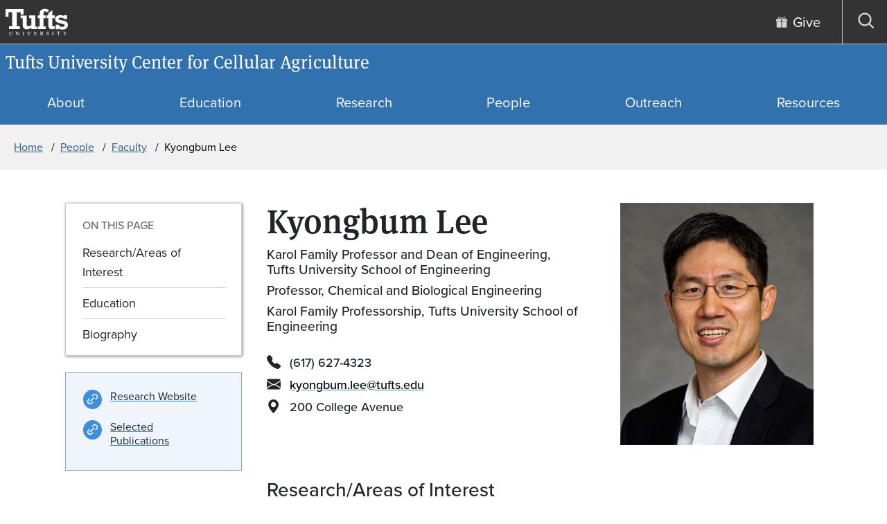

--- FILE ---
content_type: text/html; charset=UTF-8
request_url: https://cellularagriculture.tufts.edu/people/faculty/kyongbum-lee
body_size: 6653
content:
<!DOCTYPE html>
<html lang="en" dir="ltr" prefix="content: http://purl.org/rss/1.0/modules/content/  dc: http://purl.org/dc/terms/  foaf: http://xmlns.com/foaf/0.1/  og: http://ogp.me/ns#  rdfs: http://www.w3.org/2000/01/rdf-schema#  schema: http://schema.org/  sioc: http://rdfs.org/sioc/ns#  sioct: http://rdfs.org/sioc/types#  skos: http://www.w3.org/2004/02/skos/core#  xsd: http://www.w3.org/2001/XMLSchema# ">
  <head>
    <meta charset="utf-8" />
<link rel="canonical" href="https://cellularagriculture.tufts.edu/people/faculty/kyongbum-lee" />
<meta name="google-site-verification" content="SPM0oNLmTUuCKCosC0NdakCOiWoGVmHLvn0C6VNzfdU" />
<meta name="Generator" content="Drupal 10 (https://www.drupal.org)" />
<meta name="MobileOptimized" content="width" />
<meta name="HandheldFriendly" content="true" />
<meta name="viewport" content="width=device-width, initial-scale=1.0" />
<script type="application/ld+json">{
    "@context": "https://schema.org",
    "@type": "BreadcrumbList",
    "itemListElement": [
        {
            "@type": "ListItem",
            "position": 1,
            "name": "Home",
            "item": "https://cellularagriculture.tufts.edu/"
        },
        {
            "@type": "ListItem",
            "position": 2,
            "name": "People",
            "item": "https://cellularagriculture.tufts.edu/people"
        },
        {
            "@type": "ListItem",
            "position": 3,
            "name": "Faculty",
            "item": "https://cellularagriculture.tufts.edu/people/faculty"
        },
        {
            "@type": "ListItem",
            "position": 4,
            "name": "Kyongbum Lee"
        }
    ]
}</script>
<link rel="icon" href="/themes/custom/tuftstheme/favicon.ico" type="image/vnd.microsoft.icon" />
<script src="/sites/g/files/lrezom666/files/google_tag/school_of_engineering_global_acsf/google_tag.script.js?t9rz2p" defer></script>

    <title>Kyongbum Lee | Tufts University Center for Cellular Agriculture</title>
    <link rel="stylesheet" media="all" href="/sites/g/files/lrezom666/files/css/css_3lsKBVQqT4fl6_1JxwgScsTFovORkoHK6b9RUJV63Tw.css?delta=0&amp;language=en&amp;theme=tuftstheme&amp;include=eJwrriwuSc3VT0osTtUpKU0rKS7JSM1N1U_KzwcyixILkAXTc_KTEnOQRTKT8_OKdXMyk4oSiyoBdDod6Q" />
<link rel="stylesheet" media="all" href="/sites/g/files/lrezom666/files/css/css_LDJrKluWL10Tz8RlP0g1lxsi6OoL8htIIT7Ze35ldmk.css?delta=1&amp;language=en&amp;theme=tuftstheme&amp;include=eJwrriwuSc3VT0osTtUpKU0rKS7JSM1N1U_KzwcyixILkAXTc_KTEnOQRTKT8_OKdXMyk4oSiyoBdDod6Q" />
<link rel="stylesheet" media="all" href="https://use.typekit.net/xdc5dve.css" />
<link rel="stylesheet" media="all" href="/sites/g/files/lrezom666/files/css/css_7ssF65IFrI2Q0JBBUyTbhrofd4xMI1TZiUDDrC7Cy7I.css?delta=3&amp;language=en&amp;theme=tuftstheme&amp;include=eJwrriwuSc3VT0osTtUpKU0rKS7JSM1N1U_KzwcyixILkAXTc_KTEnOQRTKT8_OKdXMyk4oSiyoBdDod6Q" />

    
  </head>
  <body class="path-node page-node-type-person site-id-666">
        <nav class="skip-links" aria-label="Skip links">
      <a href="#block-mainpagecontent" class="visually-hidden focusable skip-link">
        Skip to main content
      </a>
                    <a href="#search-toggle" class="visually-hidden focusable skip-link">
          Skip to search
        </a>
          </nav>
    <noscript><iframe src="https://www.googletagmanager.com/ns.html?id=GTM-PHNZ59G" height="0" width="0" style="display:none;visibility:hidden"></iframe></noscript>
      <div class="dialog-off-canvas-main-canvas" data-off-canvas-main-canvas>
    
<div  class="layout-container">
    


<header  class="header header--alternate" aria-label="Site header" data-collapsable="alternate">
                





<div  class="header-utility header-utility--alternate">
  <div  class="header-utility__wrap header-utility__wrap--alternate">
    <div  class="header-utility__logo-wrap header-utility__logo-wrap--alternate">
                
                  

<a href="https://www.tufts.edu"  target="_blank" class="header-utility__logo-link">
              
  

  <svg  class="header-utility__logo"

    
          aria-label="Tufts University"
    
    
      >
              <use xlink:href="/themes/custom/tuftstheme/dist/icons.4a714d64.svg#tufts-logo-full"></use>
  </svg>
          </a>
                                <div  class="header-utility__menus header-utility__menus--alternate">
            <nav aria-label="Utility" id="block-utility" class="block block-menu navigation menu--utility">
  
  
        



<nav  class="secondary-menu secondary-menu--utility secondary-menu--desktop menu" id="secondary-menu-utiltiy" aria-label="Utility menu links">
  



    
                                  
        
<ul  class="secondary-menu__items secondary-menu__items--utility secondary-menu__items--desktop menu-entries menu-entries-0" >
                    

<li  class="secondary-menu__item secondary-menu__item--utility secondary-menu__item--desktop menu-entry menu-entry-0">
                                          
                
  

<a href="https://give.tufts.edu/campaigns/22193/donations/new?designation=CellularAgricultureResearch"  class="item__link item__link--utility item__link--desktop menu-link">
      <span  class="item__text item__text--utility item__text--desktop menu-text">
      Give
    </span>
          
  

  <svg  class="item__icon menu-icon"

          aria-hidden="true"
    
    
    
      >
              <use xlink:href="/themes/custom/tuftstheme/dist/icons.4a714d64.svg#gift"></use>
  </svg>
      </a>
              </li>
              </ul>
  
</nav>

  </nav>

  <button  class="search-toggle search-block-form google-cse" id="search-toggle">
  <span  class="search-toggle__open">
    
  

  <svg  class="search-toggle__icon search-toggle__icon--search"

          aria-hidden="true"
    
    
    
      >
              <use xlink:href="/themes/custom/tuftstheme/dist/icons.4a714d64.svg#search"></use>
  </svg>
    <span  class="search-toggle__text">
      Open search
    </span>
  </span>
        <div>
        
                
      </div>
      <span  class="search-toggle__close">
    
  

  <svg  class="search-toggle__icon search-toggle__icon--close"

          aria-hidden="true"
    
    
    
      >
              <use xlink:href="/themes/custom/tuftstheme/dist/icons.4a714d64.svg#close"></use>
  </svg>
    <span  class="search-toggle__text">
      Close search
    </span>
  </span>
</button>
  
<div  class="search-dialog" id="search-dialog" aria-modal='true'>
  <div  class="search-dialog__header">
    <button  class="search-dialog__close">
      
  

  <svg  class="search-dialog__icon search-dialog__icon--close"

    
          aria-label="Close search dialog"
    
    
      >
              <use xlink:href="/themes/custom/tuftstheme/dist/icons.4a714d64.svg#close"></use>
  </svg>
      </span>
    </button>
  </div>
  <div  class="search-dialog__main">
          




<form  class="search-form" name="search-form" id="search-form" role="search" method="get" action="/search/content">
  <input  class="search-form__input" type="text" name="keys" size="15" maxlength="128" form="search-form" id="search-form-input" placeholder="Search" aria-autocomplete="both" aria-haspopup="false" aria-label="Search" autocapitalize="off" autocomplete="off" autocorrect="off" spellcheck="off" title="Search">
  


<button  class="search-form__button" type="submit" form="search-form">
          
  

  <svg  class="search-form__button-icon search-form__button-icon--search"

    
          aria-label="Submit search"
    
    
      >
              <use xlink:href="/themes/custom/tuftstheme/dist/icons.4a714d64.svg#search"></use>
  </svg>
    </button>
</form>
      </div>
</div>

    
<button  class="menu-toggle menu-toggle--utility menu-toggle--alternate" id="menu-toggle">
  <span  class="menu-toggle__open menu-toggle__open--utility menu-toggle__open--alternate">
    
  

  <svg  class="menu-toggle__icon menu-toggle__icon--open"

          aria-hidden="true"
    
    
    
      >
              <use xlink:href="/themes/custom/tuftstheme/dist/icons.4a714d64.svg#menu"></use>
  </svg>
    <span  class="menu-toggle__text menu-toggle__text--utility menu-toggle__text--alternate">
      Open menu
    </span>
  </span>
  <span  class="menu-toggle__close menu-toggle__close--utility menu-toggle__close--alternate">
    
  

  <svg  class="menu-toggle__icon menu-toggle__icon--close"

          aria-hidden="true"
    
    
    
      >
              <use xlink:href="/themes/custom/tuftstheme/dist/icons.4a714d64.svg#close"></use>
  </svg>
    <span  class="menu-toggle__text menu-toggle__text--utility menu-toggle__text--alternate">
      Close menu
    </span>
  </span>
</button>
        </div>
    </div>
  </div>
</div>

                <div  class="header__department header__department--alternate">
                
  

<a href="https://cellularagriculture.tufts.edu/"  class="header__logo-link header__logo-link--alternate">
      <span  class="header__text header__text--alternate">
      Tufts University Center for Cellular Agriculture
    </span>
      </a>
          </div>
    </header>

  <div id='header__menus'  class="header__menus header__menus--alternate">
                  


<nav  class="primary-menu menu" id="primary-menu" aria-label="Primary site navigation">
  



    
                                            
        
<ul  class="primary-menu__items menu-entries menu-entries-0" >
                                

<li  class="primary-menu__item primary-menu__item--with-sub menu-entry menu-entry-0 menu-entry--with-sub">
                                    <div  class="item__expander-wrapper item__expander-wrapper--with-sub menu-expander-wrapper">
                                          
                
  

<a href="/about"  class="item__link item__link--with-sub menu-link">
      <span  class="item__text item__text--with-sub menu-text">
      About
    </span>
      </a>
                    
<button tabindex=0  class="menu-expand large-hidden">
      
  

  <svg  class="menu-expand__icon menu-expand__icon--expand"

    
          aria-label="Expand submenu"
    
    
      >
              <use xlink:href="/themes/custom/tuftstheme/dist/icons.4a714d64.svg#plus"></use>
  </svg>
    
  

  <svg  class="menu-expand__icon menu-expand__icon--collapse"

    
          aria-label="Collapse submenu"
    
    
      >
              <use xlink:href="/themes/custom/tuftstheme/dist/icons.4a714d64.svg#minus"></use>
  </svg>
  </button>
      </div>
                            
                                                                                  
        
<ul  class="primary-menu__items primary-menu__items--sub primary-menu__items--sub-1 menu-entries menu-entries-1 menu-subentries" >
                                

<li  class="primary-menu__item primary-menu__item--sub primary-menu__item--sub-1 menu-entry menu-entry-1 menu-entry--sub">
                                          
                
  

<a href="/about/mission-vision-and-goals"  class="item__link item__link--sub item__link--sub-1 menu-link">
      <span  class="item__text item__text--sub item__text--sub-1 menu-text">
      Mission, Vision, and Goals
    </span>
      </a>
              </li>
                              

<li  class="primary-menu__item primary-menu__item--sub primary-menu__item--sub-1 menu-entry menu-entry-1 menu-entry--sub">
                                          
                
  

<a href="/about/leadership"  class="item__link item__link--sub item__link--sub-1 menu-link">
      <span  class="item__text item__text--sub item__text--sub-1 menu-text">
      Leadership
    </span>
      </a>
              </li>
                              

<li  class="primary-menu__item primary-menu__item--sub primary-menu__item--sub-1 menu-entry menu-entry-1 menu-entry--sub">
                                          
                
  

<a href="https://give.tufts.edu/campaigns/22193/donations/new?designation=CellularAgricultureResearch"  class="item__link item__link--sub item__link--sub-1 menu-link">
      <span  class="item__text item__text--sub item__text--sub-1 menu-text">
      Give
    </span>
      </a>
              </li>
                              

<li  class="primary-menu__item primary-menu__item--sub primary-menu__item--sub-1 menu-entry menu-entry-1 menu-entry--sub">
                                          
                
  

<a href="/about/contact-us"  class="item__link item__link--sub item__link--sub-1 menu-link">
      <span  class="item__text item__text--sub item__text--sub-1 menu-text">
      Contact Us
    </span>
      </a>
              </li>
              </ul>
  
      </li>
                              

<li  class="primary-menu__item primary-menu__item--with-sub menu-entry menu-entry-0 menu-entry--with-sub">
                                    <div  class="item__expander-wrapper item__expander-wrapper--with-sub menu-expander-wrapper">
                                          
                
  

<a href="/education"  class="item__link item__link--with-sub menu-link">
      <span  class="item__text item__text--with-sub menu-text">
      Education
    </span>
      </a>
                    
<button tabindex=0  class="menu-expand large-hidden">
      
  

  <svg  class="menu-expand__icon menu-expand__icon--expand"

    
          aria-label="Expand submenu"
    
    
      >
              <use xlink:href="/themes/custom/tuftstheme/dist/icons.4a714d64.svg#plus"></use>
  </svg>
    
  

  <svg  class="menu-expand__icon menu-expand__icon--collapse"

    
          aria-label="Collapse submenu"
    
    
      >
              <use xlink:href="/themes/custom/tuftstheme/dist/icons.4a714d64.svg#minus"></use>
  </svg>
  </button>
      </div>
                            
                                                                                  
        
<ul  class="primary-menu__items primary-menu__items--sub primary-menu__items--sub-1 menu-entries menu-entries-1 menu-subentries" >
                                

<li  class="primary-menu__item primary-menu__item--sub primary-menu__item--sub-1 menu-entry menu-entry-1 menu-entry--sub">
                                          
                
  

<a href="/education/undergraduate-minor-cellular-agriculture"  class="item__link item__link--sub item__link--sub-1 menu-link">
      <span  class="item__text item__text--sub item__text--sub-1 menu-text">
      Undergraduate Minor in Cellular Agriculture
    </span>
      </a>
              </li>
                              

<li  class="primary-menu__item primary-menu__item--sub primary-menu__item--sub-1 menu-entry menu-entry-1 menu-entry--sub">
                                          
                
  

<a href="/education/graduate-certificate-cellular-agriculture"  class="item__link item__link--sub item__link--sub-1 menu-link">
      <span  class="item__text item__text--sub item__text--sub-1 menu-text">
      Graduate Certificate in Cellular Agriculture
    </span>
      </a>
              </li>
                              

<li  class="primary-menu__item primary-menu__item--sub primary-menu__item--sub-1 menu-entry menu-entry-1 menu-entry--sub">
                                          
                
  

<a href="/education/courses"  class="item__link item__link--sub item__link--sub-1 menu-link">
      <span  class="item__text item__text--sub item__text--sub-1 menu-text">
      Courses
    </span>
      </a>
              </li>
              </ul>
  
      </li>
                              

<li  class="primary-menu__item primary-menu__item--with-sub menu-entry menu-entry-0 menu-entry--with-sub">
                                    <div  class="item__expander-wrapper item__expander-wrapper--with-sub menu-expander-wrapper">
                                          
                
  

<a href="/research"  class="item__link item__link--with-sub menu-link">
      <span  class="item__text item__text--with-sub menu-text">
      Research
    </span>
      </a>
                    
<button tabindex=0  class="menu-expand large-hidden">
      
  

  <svg  class="menu-expand__icon menu-expand__icon--expand"

    
          aria-label="Expand submenu"
    
    
      >
              <use xlink:href="/themes/custom/tuftstheme/dist/icons.4a714d64.svg#plus"></use>
  </svg>
    
  

  <svg  class="menu-expand__icon menu-expand__icon--collapse"

    
          aria-label="Collapse submenu"
    
    
      >
              <use xlink:href="/themes/custom/tuftstheme/dist/icons.4a714d64.svg#minus"></use>
  </svg>
  </button>
      </div>
                            
                                                                                  
        
<ul  class="primary-menu__items primary-menu__items--sub primary-menu__items--sub-1 menu-entries menu-entries-1 menu-subentries" >
                                

<li  class="primary-menu__item primary-menu__item--sub primary-menu__item--sub-1 menu-entry menu-entry-1 menu-entry--sub">
                                          
                
  

<a href="/research/publications"  class="item__link item__link--sub item__link--sub-1 menu-link">
      <span  class="item__text item__text--sub item__text--sub-1 menu-text">
      Publications
    </span>
      </a>
              </li>
                              

<li  class="primary-menu__item primary-menu__item--sub primary-menu__item--sub-1 menu-entry menu-entry-1 menu-entry--sub">
                                          
                
  

<a href="/research/industry-consortium"  class="item__link item__link--sub item__link--sub-1 menu-link">
      <span  class="item__text item__text--sub item__text--sub-1 menu-text">
      Industry Consortium
    </span>
      </a>
              </li>
                              

<li  class="primary-menu__item primary-menu__item--sub primary-menu__item--sub-1 menu-entry menu-entry-1 menu-entry--sub">
                                          
                
  

<a href="/research/usda-national-institute-cellular-agriculture"  class="item__link item__link--sub item__link--sub-1 menu-link">
      <span  class="item__text item__text--sub item__text--sub-1 menu-text">
      USDA National Institute for Cellular Agriculture
    </span>
      </a>
              </li>
                              

<li  class="primary-menu__item primary-menu__item--sub primary-menu__item--sub-1 menu-entry menu-entry-1 menu-entry--sub">
                                                        
                
                  

<a href="https://provost.tufts.edu/offices/innovation/cellular-agriculture-commercialization-lab/"  target="_blank" class="item__link item__link--sub item__link--sub-1 menu-link">
      <span  class="item__text item__text--sub item__text--sub-1 menu-text">
      Commercialization Lab
    </span>
      </a>
              </li>
                              

<li  class="primary-menu__item primary-menu__item--sub primary-menu__item--sub-1 menu-entry menu-entry-1 menu-entry--sub">
                                          
                
  

<a href="/research/cultivated-meat-and-livestock-industry"  class="item__link item__link--sub item__link--sub-1 menu-link">
      <span  class="item__text item__text--sub item__text--sub-1 menu-text">
      Cultivated Meat and the Livestock Industry
    </span>
      </a>
              </li>
                              

<li  class="primary-menu__item primary-menu__item--sub primary-menu__item--sub-1 menu-entry menu-entry-1 menu-entry--sub">
                                          
                
  

<a href="/research/future-foods-space"  class="item__link item__link--sub item__link--sub-1 menu-link">
      <span  class="item__text item__text--sub item__text--sub-1 menu-text">
      Future Foods for Space
    </span>
      </a>
              </li>
                              

<li  class="primary-menu__item primary-menu__item--sub primary-menu__item--sub-1 menu-entry menu-entry-1 menu-entry--sub">
                                          
                
  

<a href="/research/funding"  class="item__link item__link--sub item__link--sub-1 menu-link">
      <span  class="item__text item__text--sub item__text--sub-1 menu-text">
      Funding
    </span>
      </a>
              </li>
              </ul>
  
      </li>
                              

<li  class="primary-menu__item primary-menu__item--with-sub menu-entry menu-entry-0 menu-entry--with-sub">
                                    <div  class="item__expander-wrapper item__expander-wrapper--with-sub menu-expander-wrapper">
                                          
                
  

<a href="/people"  class="item__link item__link--with-sub menu-link">
      <span  class="item__text item__text--with-sub menu-text">
      People
    </span>
      </a>
                    
<button tabindex=0  class="menu-expand large-hidden">
      
  

  <svg  class="menu-expand__icon menu-expand__icon--expand"

    
          aria-label="Expand submenu"
    
    
      >
              <use xlink:href="/themes/custom/tuftstheme/dist/icons.4a714d64.svg#plus"></use>
  </svg>
    
  

  <svg  class="menu-expand__icon menu-expand__icon--collapse"

    
          aria-label="Collapse submenu"
    
    
      >
              <use xlink:href="/themes/custom/tuftstheme/dist/icons.4a714d64.svg#minus"></use>
  </svg>
  </button>
      </div>
                            
                                                                                  
        
<ul  class="primary-menu__items primary-menu__items--sub primary-menu__items--sub-1 menu-entries menu-entries-1 menu-subentries" >
                                

<li  class="primary-menu__item primary-menu__item--sub primary-menu__item--sub-1 menu-entry menu-entry-1 menu-entry--sub">
                                          
                
  

<a href="/people/faculty-and-staff"  class="item__link item__link--sub item__link--sub-1 menu-link">
      <span  class="item__text item__text--sub item__text--sub-1 menu-text">
      Faculty and Staff
    </span>
      </a>
              </li>
                              

<li  class="primary-menu__item primary-menu__item--sub primary-menu__item--sub-1 menu-entry menu-entry-1 menu-entry--sub">
                                          
                
  

<a href="/people/students-and-postdocs"  class="item__link item__link--sub item__link--sub-1 menu-link">
      <span  class="item__text item__text--sub item__text--sub-1 menu-text">
      Students and Postdocs
    </span>
      </a>
              </li>
              </ul>
  
      </li>
                              

<li  class="primary-menu__item primary-menu__item--with-sub menu-entry menu-entry-0 menu-entry--with-sub">
                                    <div  class="item__expander-wrapper item__expander-wrapper--with-sub menu-expander-wrapper">
                                          
                
  

<a href="/outreach"  class="item__link item__link--with-sub menu-link">
      <span  class="item__text item__text--with-sub menu-text">
      Outreach
    </span>
      </a>
                    
<button tabindex=0  class="menu-expand large-hidden">
      
  

  <svg  class="menu-expand__icon menu-expand__icon--expand"

    
          aria-label="Expand submenu"
    
    
      >
              <use xlink:href="/themes/custom/tuftstheme/dist/icons.4a714d64.svg#plus"></use>
  </svg>
    
  

  <svg  class="menu-expand__icon menu-expand__icon--collapse"

    
          aria-label="Collapse submenu"
    
    
      >
              <use xlink:href="/themes/custom/tuftstheme/dist/icons.4a714d64.svg#minus"></use>
  </svg>
  </button>
      </div>
                            
                                                                                  
        
<ul  class="primary-menu__items primary-menu__items--sub primary-menu__items--sub-1 menu-entries menu-entries-1 menu-subentries" >
                                

<li  class="primary-menu__item primary-menu__item--sub primary-menu__item--sub-1 menu-entry menu-entry-1 menu-entry--sub">
                                          
                
  

<a href="/news-events/news"  class="item__link item__link--sub item__link--sub-1 menu-link">
      <span  class="item__text item__text--sub item__text--sub-1 menu-text">
      In the News
    </span>
      </a>
              </li>
                              

<li  class="primary-menu__item primary-menu__item--sub primary-menu__item--sub-1 menu-entry menu-entry-1 menu-entry--sub">
                                          
                
  

<a href="https://provost.tufts.edu/offices/innovation/events/cellular-agriculture-innovation-day-2025/"  class="item__link item__link--sub item__link--sub-1 menu-link">
      <span  class="item__text item__text--sub item__text--sub-1 menu-text">
      Innovation Day 2025
    </span>
      </a>
              </li>
                              

<li  class="primary-menu__item primary-menu__item--sub primary-menu__item--sub-1 menu-entry menu-entry-1 menu-entry--sub">
                                          
                
  

<a href="https://provost.tufts.edu/offices/innovation/events/cellular-agriculture-innovation-day-2024/"  class="item__link item__link--sub item__link--sub-1 menu-link">
      <span  class="item__text item__text--sub item__text--sub-1 menu-text">
      Innovation Day 2024
    </span>
      </a>
              </li>
                              

<li  class="primary-menu__item primary-menu__item--sub primary-menu__item--sub-1 menu-entry menu-entry-1 menu-entry--sub">
                                          
                
  

<a href="https://provost.tufts.edu/cellular-agriculture-innovation-day-2023/"  class="item__link item__link--sub item__link--sub-1 menu-link">
      <span  class="item__text item__text--sub item__text--sub-1 menu-text">
      Innovation Day 2023
    </span>
      </a>
              </li>
                              

<li  class="primary-menu__item primary-menu__item--sub primary-menu__item--sub-1 menu-entry menu-entry-1 menu-entry--sub">
                                                        
                
                  

<a href="https://tuftsaltprotein.wixsite.com/tufts-alt-protein-pr"  target="_blank" class="item__link item__link--sub item__link--sub-1 menu-link">
      <span  class="item__text item__text--sub item__text--sub-1 menu-text">
      Student Club
    </span>
      </a>
              </li>
              </ul>
  
      </li>
                              

<li  class="primary-menu__item primary-menu__item--with-sub menu-entry menu-entry-0 menu-entry--with-sub">
                                    <div  class="item__expander-wrapper item__expander-wrapper--with-sub menu-expander-wrapper">
                                          
                
  

<a href="/resources"  class="item__link item__link--with-sub menu-link">
      <span  class="item__text item__text--with-sub menu-text">
      Resources
    </span>
      </a>
                    
<button tabindex=0  class="menu-expand large-hidden">
      
  

  <svg  class="menu-expand__icon menu-expand__icon--expand"

    
          aria-label="Expand submenu"
    
    
      >
              <use xlink:href="/themes/custom/tuftstheme/dist/icons.4a714d64.svg#plus"></use>
  </svg>
    
  

  <svg  class="menu-expand__icon menu-expand__icon--collapse"

    
          aria-label="Collapse submenu"
    
    
      >
              <use xlink:href="/themes/custom/tuftstheme/dist/icons.4a714d64.svg#minus"></use>
  </svg>
  </button>
      </div>
                            
                                                                                  
        
<ul  class="primary-menu__items primary-menu__items--sub primary-menu__items--sub-1 menu-entries menu-entries-1 menu-subentries" >
                                

<li  class="primary-menu__item primary-menu__item--sub primary-menu__item--sub-1 menu-entry menu-entry-1 menu-entry--sub">
                                                        
                
                  

<a href="https://sites.tufts.edu/cellagcourse/"  target="_blank" class="item__link item__link--sub item__link--sub-1 menu-link">
      <span  class="item__text item__text--sub item__text--sub-1 menu-text">
      Course Materials
    </span>
      </a>
              </li>
                              

<li  class="primary-menu__item primary-menu__item--sub primary-menu__item--sub-1 menu-entry menu-entry-1 menu-entry--sub">
                                                        
                
                  

<a href="https://shop.elsevier.com/books/cellular-agriculture/fraser/978-0-443-18767-4?mc_cid=4c5c8756f4&amp;mc_eid=0995b4c926"  target="_blank" class="item__link item__link--sub item__link--sub-1 menu-link">
      <span  class="item__text item__text--sub item__text--sub-1 menu-text">
      Cell Ag Textbook
    </span>
      </a>
              </li>
                              

<li  class="primary-menu__item primary-menu__item--sub primary-menu__item--sub-1 menu-entry menu-entry-1 menu-entry--sub">
                                          
                
  

<a href="/resources/open-cell-bank"  class="item__link item__link--sub item__link--sub-1 menu-link">
      <span  class="item__text item__text--sub item__text--sub-1 menu-text">
      Open Cell Bank
    </span>
      </a>
              </li>
                              

<li  class="primary-menu__item primary-menu__item--sub primary-menu__item--sub-1 menu-entry menu-entry-1 menu-entry--sub">
                                          
                
  

<a href="/resources/core-research-facilities"  class="item__link item__link--sub item__link--sub-1 menu-link">
      <span  class="item__text item__text--sub item__text--sub-1 menu-text">
      Core Research Facilities
    </span>
      </a>
              </li>
                              

<li  class="primary-menu__item primary-menu__item--sub primary-menu__item--sub-1 menu-entry menu-entry-1 menu-entry--sub">
                                          
                
  

<a href="https://us21.campaign-archive.com/home/?u=35f6c5e216435f28e210c6076&amp;id=fb68a6a4e5"  class="item__link item__link--sub item__link--sub-1 menu-link">
      <span  class="item__text item__text--sub item__text--sub-1 menu-text">
      Newsletter
    </span>
      </a>
              </li>
                              

<li  class="primary-menu__item primary-menu__item--sub primary-menu__item--sub-1 menu-entry menu-entry-1 menu-entry--sub">
                                          
                
  

<a href="/resources/opportunities"  class="item__link item__link--sub item__link--sub-1 menu-link">
      <span  class="item__text item__text--sub item__text--sub-1 menu-text">
      Opportunities
    </span>
      </a>
              </li>
              </ul>
  
      </li>
              </ul>
  
</nav>








<nav  class="secondary-menu secondary-menu--mobile large-hidden menu" id="secondary-menu" aria-label="">
  



    
                                  
        
<ul  class="secondary-menu__items secondary-menu__items--mobile menu-entries menu-entries-0" >
                    

<li  class="secondary-menu__item secondary-menu__item--mobile menu-entry menu-entry-0">
                                          
                
  

<a href="https://give.tufts.edu/campaigns/22193/donations/new?designation=CellularAgricultureResearch"  class="item__link item__link--mobile menu-link">
      <span  class="item__text item__text--mobile menu-text">
      Give
    </span>
          
  

  <svg  class="item__icon menu-icon"

          aria-hidden="true"
    
    
    
      >
              <use xlink:href="/themes/custom/tuftstheme/dist/icons.4a714d64.svg#gift"></use>
  </svg>
      </a>
              </li>
              </ul>
  
</nav>



      </div>
          <div>
    <div id="block-breadcrumbs">
  
    
    
  <nav  class="breadcrumb__wrapper" aria-labelledby="system-breadcrumb">
    <h2  class="visually-hidden" id='system-breadcrumb'>Breadcrumb</h2>
    <ol  class="breadcrumb">
          <li  class="breadcrumb__item">
                  <a  class="breadcrumb__link" href="/">Home</a>
              </li>
          <li  class="breadcrumb__item">
                  <a  class="breadcrumb__link" href="/people">People</a>
              </li>
          <li  class="breadcrumb__item">
                  <a  class="breadcrumb__link" href="/people/faculty">Faculty</a>
              </li>
          <li  class="breadcrumb__item">
                  Kyongbum Lee
              </li>
        </ol>
  </nav>
</div>

  </div>

    <div  class="content-region">
    <div data-drupal-messages-fallback class="hidden"></div><div id="block-mainpagecontent">
      





<main  class="main" id="main-content" aria-label="Page content">
  
  <div  class="main__title" id="content-title">
      </div>
  
          <div  class="main__content">
      	
	
	
	


	<div class="container container-fluid row mt-5">
				
			<div class="col-lg-3 person-detail-profile-sidebar">
				<div class="js-people-detail-sidebar-navigation mb-4"></div>

								<div class="person-detail-profile-external-links person-detail-profile-external-links-sidebar-only mb-4">
					<div class="list-group">
																																																																																																																																																																																																																								<a href="https://sites.tufts.edu/tme2/" class="list-group-item list-group-item-action mb-2"><span class="link-icon">Research Website</span></a>
																												<a href="https://sites.tufts.edu/tme2/publications/" class="list-group-item list-group-item-action mb-2"><span class="link-icon">Selected Publications</span></a>
																																												</div>
				</div>
				
							</div>
			
				
				<div class="col-lg-9 gx-5 mx-auto">
			<div class="container-fluid p-0 person-detail-profile-wrapper">
				<div class="row person-detail-titles-and-contact-info mb-5">
					<div class="col-lg-7">

												<div class=" mb-3 person-profile-image person-profile-image--small">
															  
      <img loading="lazy" src="/sites/g/files/lrezom666/files/styles/large/public/klee17.png?itok=0rh4KFP-" width="400" height="500" alt="Kyongbum Lee" typeof="foaf:Image" />






													</div>

						<h1 class="page-title p-0">
																							Kyongbum Lee
													</h1>


						
												<div class="person-detail-appointments pt-3 mb-4">
																													
																															
																															
																															
																															
																															
																															
																															
																															
																															
																															
																															
																															
																															
																															
																															
																															
																															
																															
																															
																							
																																																																																																																																																																																																																																																																																																																										
                                                                                                                                                                                                                                                                                                                                                                                                                                                                                                                                                              <div class="person_related_appts  mb-2">
                    Karol Family Professor and Dean of Engineering, Tufts University School of Engineering
                  </div>
                                                                                                                        
                                                                                                                                                                                                                                                                                                                                                                                                                                                                                                                                <div class="person_related_appts  mb-2">
                    Professor, Chemical and Biological Engineering
                  </div>
                                                                                              <div class="person_related_appts  mb-2">
                    Karol Family Professorship, Tufts University School of Engineering
                  </div>
                                                                                          
							
						</div>
						
												<section class="person-detail--contact-section mb-3">
							<div>
																	<div class="faculty__phone">
										<i class="bi bi-telephone-fill faculty-icon"></i>
										(617) 627-4323
									</div>
								
																	<div class="faculty__email">
										<i class="bi bi-envelope-fill faculty-icon"></i>
										<a href="mailto:kyongbum.lee@tufts.edu" class="contact-link">
											<span class="text text--blue text--wrap">
												kyongbum.lee@tufts.edu
											</span>
										</a>
									</div>
								
								<div class="faculty__address">
																			<span class="faculty__addres-room">
											<i class="bi bi-geo-alt-fill faculty-icon"></i>
											<span>200 College Avenue</span>
										</span>

										
																										</div>

								
																							</div>
						</section> 
					</div> 
					<div class="col-lg-5 ps-5 person-profile-image person-profile-image--wide">
													  
      <img loading="lazy" src="/sites/g/files/lrezom666/files/styles/large/public/klee17.png?itok=0rh4KFP-" width="400" height="500" alt="Kyongbum Lee" typeof="foaf:Image" />






											</div>

											<div class="person-detail-profile-external-links person-detail-profile-external-links-maincol-only mb-5">
							<div class="list-group">
																																																																																																																																																																																																																																																																																										<a href="https://sites.tufts.edu/tme2/" class="list-group-item list-group-item-action mb-2"><span class="link-icon">Research Website</span></a>
																																				<a href="https://sites.tufts.edu/tme2/publications/" class="list-group-item list-group-item-action mb-2"><span class="link-icon">Selected Publications</span></a>
																																																										</div>
						</div>
					

					
				</div>


								<div>

											<div class="mb-3 research-interests faculty-detail-section" data-section-title="Research/Areas of Interest">
							<h2 class="heading h3 stack-tl">Research/Areas of Interest</h2>
							<p>metabolic engineering, tissue engineering, systems biology</p>

						</div>
					
										
										
										
													<div class="faculty-detail-section" data-section-title="Education">
								

  <div class="stack-tl">
    

<h2 

 class="heading h3 stack-tl">
      Education
  </h2>
         
<div  class="text-long">
                    <div><ul><li>Ph.D., Massachusetts Institute of Technology, Cambridge, United States, 2002</li><li>B.S., Stanford University, Stanford, United States, 1995</li></ul></div>
              </div>
      </div>

							</div>
						
													<div class="faculty-detail-section profile-bio" data-section-title="Biography">
								<h2 class="heading h3 stack-tl">Biography</h2>
								<div class="bio-non-public">Kyongbum Lee's research interests include metabolic engineering, tissue engineering, and systems biology. His research group is interested in the study of cellular metabolism and its role in directing biological function. The group aims to gain fundamental insights into the biochemical and biophysical cues contributing to the regulation of metabolic pathways, and to develop technologies for assembling, characterizing, and manipulating these systems. It seeks to translate these basic insights and technologies into applications leading to engineering practice and meaningful health outcomes. The group is particularly interested in discovering therapeutic and diagnostic targets for metabolic diseases such as obesity.</div>
							</div>
						
						

									</div>
			</div> 		</div>
				

	</div>     </div>
      </main>

  </div>

  </div>

    

<footer  class="footer">
  <div  class="footer__wrap">
    <div  class="footer__main">
      <div  class="footer__logo__wrap">
                                  


<a href="https://www.tufts.edu"  class="footer__logo">
                
  

  <svg  class="footer__icon"

    
          aria-label="Tufts University"
    
    
      >
              <use xlink:href="/themes/custom/tuftstheme/dist/icons.4a714d64.svg#tufts-logo-full"></use>
  </svg>
            </a>
        
                </div>
      <div  class="footer__column footer__column--left">
              
          </div>
      <div  class="footer__column footer__column--middle">
              
          </div>
      <div  class="footer__column footer__column--right">
                <div>
    <div id="block-footernewsletter">
  
    
        <p><a class="button button--alt-invert" href="https://tufts.us21.list-manage.com/subscribe?u=35f6c5e216435f28e210c6076&amp;id=fb68a6a4e5">Newsletter</a></p>

  </div>
<div id="block-clickstream">
  
    
        <script src="https://jumbobeacon.tufts.edu/jumbobeacon.min.js"></script>

  </div>
<div id="block-footercontactus">
  
    
        <p><a class="button button--alt-invert" data-entity-type="node" data-entity-uuid="a74e9e5f-8ff0-4383-ad44-2b23f18240c5" href="/about/contact-us" title="Contact Us">Contact Us</a></p>

<p><a class="button button--alt-invert" href="https://give.tufts.edu/campaigns/22193/donations/new?designation=CellularAgricultureResearch">Give</a></p>

  </div>

  </div>

          </div>
    </div>
    <div  class="footer__bottom">
          
    
<ul  class="social-menu" >
                
<li  class="social-menu__item">
                


<a href="https://twitter.com/tuftscellag"  class="social-menu__link">
                  
  

  <svg  class="social-menu__icon"

    
    
          aria-labelledby="title-twitter"
    
      >
          <title id="title-twitter">twitter</title>
              <use xlink:href="/themes/custom/tuftstheme/dist/icons.4a714d64.svg#twitter"></use>
  </svg>
              </a>
          </li>
              
<li  class="social-menu__item">
                


<a href="https://www.youtube.com/channel/UC29F8uqsu_K7aRxOgjfG_HQ"  class="social-menu__link">
                  
  

  <svg  class="social-menu__icon"

    
    
          aria-labelledby="title-youtube"
    
      >
          <title id="title-youtube">youtube</title>
              <use xlink:href="/themes/custom/tuftstheme/dist/icons.4a714d64.svg#youtube"></use>
  </svg>
              </a>
          </li>
              
<li  class="social-menu__item">
                


<a href="https://www.linkedin.com/company/tufts-cell-ag"  class="social-menu__link">
                  
  

  <svg  class="social-menu__icon"

    
    
          aria-labelledby="title-linkedin"
    
      >
          <title id="title-linkedin">linkedin</title>
              <use xlink:href="/themes/custom/tuftstheme/dist/icons.4a714d64.svg#linkedin"></use>
  </svg>
              </a>
          </li>
          </ul>
      <div  class="footer__copyright">
        &copy; Tufts University 2026
      </div>
      <div  class="footer__legal">
          


<a href="http://oeo.tufts.edu/non-discrimination-statement"  class="footer__link">
      <span  class="footer__text">
      Non-Discrimination Statement
    </span>
      </a>
          


<a href="https://www.tufts.edu/about/privacy"  class="footer__link">
      <span  class="footer__text">
      Privacy
    </span>
      </a>
      </div>
      <div  class="footer__mobile-site">
          


<a href="https://m.tufts.edu"  class="footer__link">
      <span  class="footer__text">
      Tufts Mobile
    </span>
      </a>
      </div>
    </div>
  </div>
</footer>
</div>

  </div>

    
    <script type="application/json" data-drupal-selector="drupal-settings-json">{"path":{"baseUrl":"\/","pathPrefix":"","currentPath":"node\/416","currentPathIsAdmin":false,"isFront":false,"currentLanguage":"en"},"pluralDelimiter":"\u0003","suppressDeprecationErrors":true,"user":{"uid":0,"permissionsHash":"d48a317dbc401144d84490e0a5a07f440cee65fa6633ad278f81d728410f1d3d"}}</script>
<script src="/sites/g/files/lrezom666/files/js/js_YCTXmIXPhIEHyRwvViQ7yzVUlQOx4a5ldICp5Hq_2p8.js?scope=footer&amp;delta=0&amp;language=en&amp;theme=tuftstheme&amp;include=eJx1ikEOgDAIBD8k8U00pZWkQgOr79ebvXibzAyuhsQhp-zF_cXgueGTfXjhsZopkW5UBaz_gVKrFA4yvrUz1G19c4ZCHk5xMcE"></script>
<script src="/themes/custom/tuftstheme/node_modules/%40dsdprivate/tufts-acsf-ds/components/01-atoms/images/icons/svgxuse.min.js?t9rz2p" defer></script>

  </body>
</html>


--- FILE ---
content_type: image/svg+xml
request_url: https://cellularagriculture.tufts.edu/themes/custom/tuftstheme/dist/link..svg
body_size: 997
content:
<?xml version="1.0" encoding="UTF-8"?>
<svg width="17px" height="17px" viewBox="0 0 17 17" version="1.1" xmlns="http://www.w3.org/2000/svg" xmlns:xlink="http://www.w3.org/1999/xlink">
    <title>link</title>
    <g id="faculty-redesign" stroke="none" stroke-width="1" fill="none" fill-rule="evenodd">
        <g id="faculty-node-redesign-press-copy-3" transform="translate(-217, -532)" fill="#FFFFFF" fill-rule="nonzero">
            <g id="Group-8" transform="translate(-2, 0)">
                <g id="Group-6" transform="translate(195, 510)">
                    <g id="Group-4" transform="translate(20, 18)">
                        <g id="link" transform="translate(4.8077, 4.8077)">
                            <path d="M11.8447547,7.2974566 C11.6396714,7.49553268 11.5574224,7.78885349 11.6296202,8.06468094 C11.701818,8.34050838 11.9172269,8.55591729 12.1930543,8.62811507 C12.4688818,8.70031286 12.7622026,8.61806386 12.9602787,8.41298055 L14.1783614,7.19489782 C15.7998987,5.5357659 15.7846871,2.88081292 14.1442448,1.2403706 C12.5038025,-0.400071713 9.84884948,-0.415283333 8.18971757,1.20625399 L6.97163483,2.42433673 C6.76655152,2.62241282 6.68430253,2.91573363 6.75650031,3.19156107 C6.82869809,3.46738852 7.044107,3.68279742 7.31993445,3.75499521 C7.59576189,3.82719299 7.8890827,3.744944 8.08715879,3.53986069 L9.30524153,2.32177795 C9.9752345,1.6444138 10.9566108,1.3776148 11.8773347,1.62252334 C12.7980587,1.86743187 13.5171835,2.58655672 13.762092,3.50728067 C14.0070006,4.42800461 13.7402016,5.40938088 13.0628374,6.07937386 L11.8447547,7.2974566 Z" id="Path"></path>
                            <path d="M3.5478174,8.08715879 C3.75336169,7.8890827 3.83579556,7.59576189 3.76343549,7.31993445 C3.69107543,7.044107 3.47518233,6.82869809 3.1987349,6.75650031 C2.92228746,6.68430253 2.62830734,6.76655152 2.42978603,6.97163483 L1.20896535,8.18971757 C-0.416216785,9.84884948 -0.400970973,12.5038025 1.24315864,14.1442448 C2.88728826,15.7846871 5.54820891,15.7998987 7.21107014,14.1783614 L8.43189082,12.9602787 C8.7315392,12.6507256 8.72725381,12.1586755 8.42225912,11.8543648 C8.11726443,11.5500541 7.62410831,11.5457783 7.31385944,11.8447547 L6.09303876,13.0628374 C5.05142824,14.0908024 3.3732288,14.0862221 2.33727026,13.0525869 C1.30131171,12.0189518 1.29672117,10.344516 2.32699672,9.30524153 L3.5478174,8.08715879 Z" id="Path"></path>
                            <path d="M4.08866907,11.2979325 C4.4093731,11.6186379 4.92923436,11.6186379 5.2499384,11.2979325 L10.3261801,6.2201369 C10.5396734,6.01387499 10.6252953,5.70843222 10.5501368,5.42120575 C10.4749783,5.13397928 10.250736,4.90966824 9.96359739,4.83448677 C9.67645882,4.75930529 9.37110952,4.84495336 9.16491074,5.05851208 L4.08866907,10.1322001 C3.93344599,10.2864215 3.84615385,10.4962212 3.84615385,10.7150663 C3.84615385,10.9339114 3.93344599,11.1437112 4.08866907,11.2979325 Z" id="Path"></path>
                        </g>
                    </g>
                </g>
            </g>
        </g>
    </g>
</svg>

--- FILE ---
content_type: text/plain
request_url: https://www.google-analytics.com/j/collect?v=1&_v=j102&a=1463511372&t=pageview&_s=1&dl=https%3A%2F%2Fcellularagriculture.tufts.edu%2Fpeople%2Ffaculty%2Fkyongbum-lee&ul=en-us%40posix&dt=Kyongbum%20Lee%20%7C%20Tufts%20University%20Center%20for%20Cellular%20Agriculture&sr=1280x720&vp=1280x720&_u=YEBAAEABAAAAACAAI~&jid=1478464459&gjid=1160438164&cid=433899193.1769948548&tid=UA-192617399-4&_gid=1757699700.1769948548&_r=1&_slc=1&gtm=45He61r1n81PHNZ59Gv842201864za200zd842201864&gcd=13l3l3l3l1l1&dma=0&tag_exp=102015666~103116026~103200004~104527907~104528500~104684208~104684211~115616985~115938465~115938468~116185181~116185182~116988315~117041587&z=1314201481
body_size: -455
content:
2,cG-9XJ9313FZ1